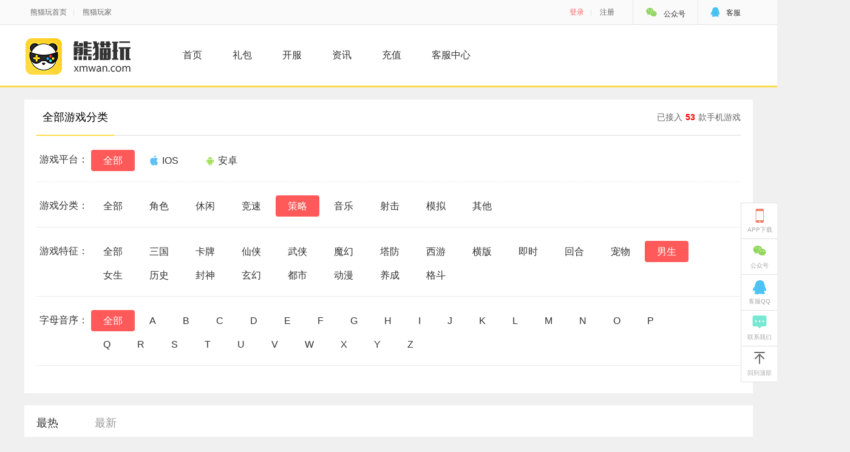

--- FILE ---
content_type: text/html; charset=utf-8
request_url: https://xmwan.com/gamelist/0-4-12-0-0-0-1.html
body_size: 5071
content:
<!DOCTYPE html>
<html lang="en">
<head>
	<meta charset="UTF-8">
	<title>熊猫玩-游戏库</title>
	<link rel="icon" href="https://www.xmwan.com/skin/images/favicon.ico" />
<link href="https://www.xmwan.com/skin/css/com.css?v=1.11" type="text/css" rel="stylesheet">
<link href="https://www.xmwan.com/skin/js/skitter.styles.css" type="text/css" rel="stylesheet">
<link href="https://www.xmwan.com/skin/css/gamebox.css?v=7" type="text/css" rel="stylesheet">
<!--<link href="https://at.alicdn.com/t/font_dz2l31ya4by5jyvi.css" type="text/css" rel="stylesheet">-->
<link href="https://www.xmwan.com/skin/css/iconfont.css" type="text/css" rel="stylesheet">
<link href="https://www.xmwan.com/skin/css/bangdingphone.css?v=1" type="text/css" rel="stylesheet">
<style>
    #mask{ z-index:9999;}
    .login-bot-regt{ text-align:center; padding:20px 0 0 0;}
    .login-bot-regt font.blue{ color:#08A2FA}
</style>
<style>
.classify .type {
    float: left;
    width: 1000px;
}
.nav ul li{padding:0 5px;}
</style>	
</head>
<body>		
<!--公共头部-->
<div class="topbar">
    <div class="w1200">
        <div class="topbar-left">
            <a href="/" target="_blank">熊猫玩首页</a>|

            <a href="http://j.xmwan.com/" target="_blank">熊猫玩家</a>
        </div>
        <div class="topbar-right">
            <div class="top-login" id="top-login">
                <a class="top-loginbtn" onclick="xmw_loginhtml()">登录</a>|
                <a class="top-regbtn" onclick="registerbox()">注册</a>
            </div>
            <ul>
                <li class="top_wxin"><a><i class="icon iconfont icon-wx"></i>公众号</a>
                    <div class="weixin">扫码关注微信公众号<img width="110" height="110" src="https://www.xmwan.com/skin/images/iosappewm.png"></div>
                </li>
                <li><a href="/kefu"><i class="icon iconfont icon-tppqq"></i>客服</a></li>
            </ul>
        </div>
    </div>
</div>
<div class="kfpt_container">
    <div class="coop_box coop_r">
        <h5>商务合作</h5>
        <p>
            <span>联系人：余勇</span>
            <span>QQ：3004127136</span>
            <span>手机：13720154110</span>
        </p>
    </div>
</div>
<div id="pop_up"></div>
<div class="head">
    <div class="w1200">
        <div class="fl logo"><a href="/"><img src="https://www.xmwan.com/skin/images/logo.png"></a></div>
        <div class="fl nav">
            <ul>
                <li><a href="/">首页</a></li>
                <li><a class="active"  href="/gamelist/" style="display: none">游戏</a></li>
                <li><a href="/kalist">礼包</a></li>
                <li><a href="/kf">开服</a></li>
                <li><a class="" href="/news/xinwen">资讯</a></li>
                <li><a href="/pay">充值</a></li>
                <li><a href="/kefu/">客服中心</a></li>
       <!--         <li><a href="/about/">关于我们</a></li>   -->

            </ul>
        </div>

    </div>
</div>
<!--公共头部-->
<div class="clear"></div>
<div class="w1200 mt20">
    <div class="combox">
        <div class="box-title">
            <h2>全部游戏分类</h2><a style=" color: #666;">已接入<font class="red">53</font>款手机游戏</a>
        </div>
          		<div class="game-classify">
			
			<div class="classify">
				<div class="name">游戏平台：</div>
				<div class="type">
					<a href="/gamelist/0-4-12-0-0-0-1.html" class="current" target="_self" title="全部">全部</a>
					 <a href="/gamelist/1-4-12-0-0-0-1.html" target="_self" title="iOS-H5"><span class="icon iconfont icon-pingguo" style="margin-right: -5px;"></span>IOS</a>
					 <a href="/gamelist/2-4-12-0-0-0-1.html" target="_self" title="安卓"><span class="icon iconfont icon-android" style="margin-right: -5px;"></span>安卓</a>
				</div>
			</div>

			<div class="classify last">
				<div class="name">游戏分类：</div>
				<div class="type">
					<a href="/gamelist/0-0-12-0-0-0-1.html" target="_self" title="全部">全部</a>
 
<a href="/gamelist/0-1-12-0-0-0-1.html" target="_self" title="角色">角色</a> 
 
<a href="/gamelist/0-2-12-0-0-0-1.html" target="_self" title="休闲">休闲</a> 
 
<a href="/gamelist/0-3-12-0-0-0-1.html" target="_self" title="竞速">竞速</a> 
 
<a href="/gamelist/0-4-12-0-0-0-1.html" class="current" target="_self" title="策略">策略</a> 
 
<a href="/gamelist/0-5-12-0-0-0-1.html" target="_self" title="音乐">音乐</a> 
 
<a href="/gamelist/0-6-12-0-0-0-1.html" target="_self" title="射击">射击</a> 
 
<a href="/gamelist/0-7-12-0-0-0-1.html" target="_self" title="模拟">模拟</a> 
 
<a href="/gamelist/0-8-12-0-0-0-1.html" target="_self" title="其他">其他</a> 
 
				</div>
			</div>

			<div class="classify last">
				<div class="name">游戏特征：</div>
				<div class="type">
					<a href="/gamelist/0-4-0-0-0-0-1.html" target="_self" title="全部">全部</a>
					<a href="/gamelist/0-4-1-0-0-0-1.html" target="_self" title="三国">三国</a>
					<a href="/gamelist/0-4-2-0-0-0-1.html" target="_self" title="卡牌">卡牌</a>
					<a href="/gamelist/0-4-3-0-0-0-1.html" target="_self" title="仙侠">仙侠</a>
					<a href="/gamelist/0-4-4-0-0-0-1.html" target="_self" title="武侠">武侠</a>
					<a href="/gamelist/0-4-5-0-0-0-1.html" target="_self" title="魔幻">魔幻</a>
					<a href="/gamelist/0-4-6-0-0-0-1.html" target="_self" title="塔防">塔防</a>
					<a href="/gamelist/0-4-7-0-0-0-1.html" target="_self" title="西游">西游</a>
					<a href="/gamelist/0-4-8-0-0-0-1.html" target="_self" title="横版">横版</a>
					<a href="/gamelist/0-4-9-0-0-0-1.html" target="_self" title="即时">即时</a>
					<a href="/gamelist/0-4-10-0-0-0-1.html" target="_self" title="回合">回合</a>
					<a href="/gamelist/0-4-11-0-0-0-1.html" target="_self" title="宠物">宠物</a>
					<a href="/gamelist/0-4-12-0-0-0-1.html" class="current" target="_self" title="男生">男生</a>
					<a href="/gamelist/0-4-13-0-0-0-1.html" target="_self" title="女生">女生</a>
					<a href="/gamelist/0-4-14-0-0-0-1.html" target="_self" title="历史">历史</a>
					<a href="/gamelist/0-4-15-0-0-0-1.html" target="_self" title="封神">封神</a>
					<a href="/gamelist/0-4-16-0-0-0-1.html" target="_self" title="玄幻">玄幻</a>
					<a href="/gamelist/0-4-17-0-0-0-1.html" target="_self" title="都市">都市</a>
					<a href="/gamelist/0-4-18-0-0-0-1.html" target="_self" title="动漫">动漫</a>
					<a href="/gamelist/0-4-19-0-0-0-1.html" target="_self" title="养成">养成</a>
					<a href="/gamelist/0-4-20-0-0-0-1.html" target="_self" title="格斗">格斗</a>
				</div>
			</div>
			
			<div class="classify last">
			    <div class="name">字母音序：</div>
			    <div class="type">
					<a href="/gamelist/0-4-12-0-0-0-1.html" class="current" target="_self" title="全部">全部</a>
					<a href="/gamelist/0-4-12-0-1-0-1.html" target="_self" title="A">A</a>
					<a href="/gamelist/0-4-12-0-2-0-1.html" target="_self" title="B">B</a>
					<a href="/gamelist/0-4-12-0-3-0-1.html" target="_self" title="C">C</a>
					<a href="/gamelist/0-4-12-0-4-0-1.html" target="_self" title="D">D</a>
					<a href="/gamelist/0-4-12-0-5-0-1.html" target="_self" title="E">E</a>
					<a href="/gamelist/0-4-12-0-6-0-1.html" target="_self" title="F">F</a>
					<a href="/gamelist/0-4-12-0-7-0-1.html" target="_self" title="G">G</a>
					<a href="/gamelist/0-4-12-0-8-0-1.html" target="_self" title="H">H</a>
					<a href="/gamelist/0-4-12-0-9-0-1.html" target="_self" title="I">I</a>
					<a href="/gamelist/0-4-12-0-10-0-1.html" target="_self" title="J">J</a>
					<a href="/gamelist/0-4-12-0-11-0-1.html" target="_self" title="K">K</a>
					<a href="/gamelist/0-4-12-0-12-0-1.html" target="_self" title="L">L</a>
					<a href="/gamelist/0-4-12-0-13-0-1.html" target="_self" title="M">M</a>
					<a href="/gamelist/0-4-12-0-14-0-1.html" target="_self" title="N">N</a>
					<a href="/gamelist/0-4-12-0-15-0-1.html" target="_self" title="O">O</a>
					<a href="/gamelist/0-4-12-0-16-0-1.html" target="_self" title="P">P</a>
					<a href="/gamelist/0-4-12-0-17-0-1.html" target="_self" title="Q">Q</a>
					<a href="/gamelist/0-4-12-0-18-0-1.html" target="_self" title="R">R</a>
					<a href="/gamelist/0-4-12-0-19-0-1.html" target="_self" title="S">S</a>
					<a href="/gamelist/0-4-12-0-20-0-1.html" target="_self" title="T">T</a>
					<a href="/gamelist/0-4-12-0-21-0-1.html" target="_self" title="U">U</a>
					<a href="/gamelist/0-4-12-0-22-0-1.html" target="_self" title="V">V</a>
					<a href="/gamelist/0-4-12-0-23-0-1.html" target="_self" title="W">W</a>
					<a href="/gamelist/0-4-12-0-24-0-1.html" target="_self" title="X">X</a>
					<a href="/gamelist/0-4-12-0-25-0-1.html" target="_self" title="Y">Y</a>
					<a href="/gamelist/0-4-12-0-26-0-1.html" target="_self" title="Z">Z</a>
			    </div>
			</div>
		</div>
		 
    </div>    
    
    <div class="gamebox mt20 mtb20">
   <div class="box-title" style="background:#fff;">
				

				 
					<h2 class="tab-tit hover" style="padding: 0 20px;"><a href="/gamelist/0-4-12-0-0-0-1.html" target="_self" title="最热">最热</a></h2>
					<h2 class="tab-tit" style="padding: 0 20px;"><a href="/gamelist/0-4-12-0-0-1-1.html" target="_self" title="最新">最新</a></h2>

			</div>  
    	<div class="clear"></div>
        <ul class="game-poker" id="ajax_loading_con">	
           
 		</ul>
        <div class="clear"></div>
<div class="page-change mt20"></div>
      <!--  <div class="moregame" ><a href="#">更多游戏 ></a></div>-->
    </div>
    
</div>
<div class="clear"></div>
<div class="bot100" style="height: 260px;">
    <div class="bottom" style="width: 1400px;">
        <div class="bot-logo fl hideboxstyle"><img src="https://www.xmwan.com/skin/images/bot_logo.png"></div>
        <div class="bot-con">
            <p class="fang">
                <a href="https://www.xmwan.com/kefu/about/">联系我们</a>|<a href="https://www.xmwan.com/pay/">充值中心</a>|
                <a href="https://www.xmwan.com/kefu/">客服中心</a>|<a href="https://www.xmwan.com/yhxy.html?v=1">用户协议</a>|
                <a href="https://www.xmwan.com/privacy.html">隐私权政策</a>|<a href="javascript:;" onclick="xmw_loginhtml()">防沉迷认证</a>|
                <a href="javascript:;" onclick="xmw_accountSafe()">帐号安全</a>|<a href="https://jia.xmwan.com/feedback/fkui_list.php" target="_blank">问题申诉</a>
            </p>
            <p class="showboxstyle">武汉游戏群科技有限公司版权所有<span class="pdr20 wjhotphone">玩家热线:400-832-2012</span> <span style="margin-left: 10px;color: #fff"> WONDER FUN (HK) LIMITED</span></p>
            <p><a href="https://beian.miit.gov.cn" style="color: #eee" target="_blank">网站备案：鄂ICP备13017657号-2</a>&nbsp;&nbsp;&nbsp;&nbsp; <span style="padding-left: 20px">网络文化经营许可证编号:鄂网文【2019】1280-057号</span></p>
            <p>防沉迷声明: 抵制不良游戏，拒绝盗版游戏; 注意自我保护，谨防上当受骗; 适度游戏益脑，沉迷游戏伤身; 合理安排时间，享受健康生活.</p>
            <p>本网络游戏适合18+岁用户使用；为了您的健康，请合理控制游戏时间 <a style="margin-left: 15px;color: #f00" href="https://www.xmwan.com/jianhu.html">家长监护工程>>点击查看</a></p>
        </div>
        <div class="bot-right">
            <dl>
                <dt><a href="http://newxmb.xmwan.com/login" target="_blank">渠道合作平台</a>
                    <a class="kfz" href="javascript:;" target="_blank">开放平台</a>
                </dt>
                <dd>
                    <img src="https://www.xmwan.com/skin/images/xmw_wxlogo.png">
                </dd>
            </dl>
        </div>
    </div>
    <div class="clear"></div>
    <div class="bottom-beian">
        <ul class="">
            <li class="GF_list1"><a target="_blank" href="http://www.hbjubao.com:1888/page/index.do">不良信息举报</a></li>
            <li class="GF_list333" style="background:none"><a  key ="56d65358efbfb074c76eac8e"  logo_size="124x47"  logo_type="realname"  href="http://www.anquan.org" style="padding-left: 0;" >安全联盟实名认证</a></li>
            <!-- <li class="GF_list33"><a href="http://www.anquan.org/authenticate/cert/?site=www.xmwan.com&amp;at=realname">安全联盟实名认证</a></li> -->
            <li class="GF_list4"><a target="_blank" href="http://sq.ccm.gov.cn/ccnt/sczr/service/business/emark/toDetail/1abe5c87b1684253bd03d16ad73ffc13">互联网文化经营单位</a></li>
            <li class="GF_list5"><a target="_blank" href="http://xyjg.egs.gov.cn/ECPS_HB/index.jsp">湖北省工商行政管理局</a></li>

        </ul>
    </div>
    <style>
        .GF_list333 a img{    border: none;
            width: 68px;
            height: 26px;
            vertical-align: center;
            float: left;
            padding-right: 10px;}
    </style>
</div>
<div id="mask"></div>
<div class="comsidelist">
  <ul>
      
        <li class="shouji"><a href="http://j.xmwan.com/"><i class="icon iconfont icon-shouji">&#xe737;</i><p>APP下载</p></a></li>
        <li class="weixin"><a href="javascript:void(0);"><i class="icon iconfont icon-weixin">&#xe603;</i><p>公众号</p></a>
          <div class="sideermbox" style="display: none;">
                <p><img src="https://www.xmwan.com/skin/images/iosappewm.png" data-bd-imgshare-binded="1"><br>
                微信公众号：熊猫玩家APP
                </p>
                <h2>关注微信领取礼包</h2>
            </div>
        </li>
        <li class="kefuqq"><a href="javascript:void(0);"><i class="icon iconfont icon-QQ">&#xe607;</i><p>客服QQ</p></a>
          <div class="kefuqqlist">
              <div class="iosqq"><a href="http://shang.qq.com/wpa/qunwpa?idkey=a047d79f0efe57f693664f36e5ae0d8a9d6a9d36ce0cc2fa734ad0a577c31d29"><em class="iconfont icon-pingguo"></em><font>ios客服</font></a></div>
                <div class="androidqq"><a href="http://shang.qq.com/wpa/qunwpa?idkey=559a21e977e06d9c094126330000f4ea8ee686f797011897368d1aa05c1a306a"><em class="iconfont icon-android"></em><font>安卓客服</font></a></div>
            </div>
        </li>
        <li class="liaotian"><a href="/kefu/about/"><i class="icon iconfont icon-liaotian">&#xe645;</i><p>联系我们</p></a></li>
        <!--<li class="shareicon"><a href="javascript:void(0);"><i class="icon iconfont icon-fenxiang1">&#xe654;</i><p>分享</p></a></li>-->
        <li class="upicon"><a href="javascript:void(0);" id="totop"><i class="icon iconfont icon-iconfonthuidingbu">&#xe64e;</i><p>回到顶部</p></a></li>
    </ul>
</div>

<script type="text/javascript" src="https://www.xmwan.com/skin/js/jquery.js"></script>
<script src="https://static.geetest.com/static/tools/gt.js"></script>
<script src="https://www.xmwan.com/skin/js/bangdingphone2.js?v=1.11"></script>
<script src="https://www.xmwan.com/skin/js/xmwcom.js?v=1.16"></script>
<script>
    var _hmt = _hmt || [];
    (function() {
        var hm = document.createElement("script");
        hm.src = "https://hm.baidu.com/hm.js?f9c6fb21051f37f20f1cb92400484a30";
        var s = document.getElementsByTagName("script")[0];
        s.parentNode.insertBefore(hm, s);
    })();
</script>
<script>
var page_time=null;

	$('.page-change:eq(0)').find('.now').hover(

	function () {

		clearTimeout(page_time);

		$(this).addClass('current');

		$(this).parent().children('.page-change-list').show();

	},function () {

		var $This=$(this);

		page_time=setTimeout(function(){

			$This.parent().children('.page-change-list').hide();

			clearTimeout(page_time);

			$This.removeClass('current');

		},500)

		

	});

	$('.page-change:eq(0)').find('.page-change-list').bind({'mouseenter':function(){

		clearTimeout(page_time);

	},'mouseleave':function(){

		var $This=$(this);

		page_time=setTimeout(function(){

			$This.hide();

			$('.page-change:eq(0)').find('.now').removeClass('current');

		},500)

	}});

</script>
</body>

</html>

--- FILE ---
content_type: text/css
request_url: https://www.xmwan.com/skin/js/skitter.styles.css
body_size: 1805
content:
.box_skitter img{max-width:none}.box_skitter ul{display:none}.box_skitter .container_skitter{overflow:hidden;position:relative}.box_skitter .image{width:1920px;position:absolute;left:50%;top:0;margin-left:-960px}.box_skitter .image img{display:none}.box_skitter .box_clone{position:absolute;top:0;left:0;width:100px;overflow:hidden;display:none;z-index:2}.box_skitter .box_clone img{position:absolute;top:0;left:0;z-index:2}.box_skitter .btn{display:inline-block;width:65px;height:66px;position:absolute;left:50%;top:243px;z-index:5;overflow:hidden}.box_skitter .prev_button{margin-left:-623px}.box_skitter .next_button{margin-left:558px}.box_skitter .prev_button img{position:absolute;left:0;top:50%;margin-top:-32px}.box_skitter .next_button img{position:absolute;right:0;top:50%;margin-top:-32px}.box_skitter .info_slide{display:inline-block;height:16px;position:absolute;right:0;bottom:120px;z-index:5}.box_skitter .info_slide .image_number{display:inline-block;width:12px;height:12px;margin-left:10px;cursor:pointer;text-indent:-9999px;float:left;overflow:hidden}.box_skitter .info_slide .image_number_select{background-position:0 -12px}.box_skitter .container_thumbs{position:relative;overflow:hidden;height:50px}.box_skitter .info_slide_thumb{height:50px;-moz-border-radius:0;-webkit-border-radius:0;border-radius:0;overflow:hidden;top:auto;top:0;left:0;padding:0 !important;opacity:1.0}.box_skitter .info_slide_thumb .image_number{overflow:hidden;width:100px;height:50px;position:relative;margin:0 !important;padding:0 !important;-moz-border-radius:0 !important;-webkit-border-radius:0 !important;border-radius:0 !important}.box_skitter .info_slide_thumb .image_number img{position:absolute;top:-30px;left:-30px;height:100px}.box_skitter .box_scroll_thumbs{padding:0}.box_skitter .box_scroll_thumbs .scroll_thumbs{position:absolute;bottom:60px;left:50px;background:#ccc;background:-moz-linear-gradient(-90deg,#555,#fff);background:-webkit-gradient(linear,left top,left bottom,from(#555),to(#fff));width:200px;height:10px;overflow:hidden;text-indent:-9999em;z-index:101;cursor:pointer;border:0px solid #333}.box_skitter .info_slide_dots{position:absolute;bottom:-40px;z-index:151;padding:5px 0 5px 5px;-moz-border-radius:50px;-webkit-border-radius:50px;border-radius:50px}.box_skitter .info_slide_dots .image_number{background:#333;float:left;margin:0 5px 0 0;cursor:pointer;-moz-border-radius:50px;-webkit-border-radius:50px;border-radius:50px;width:18px;height:18px;text-indent:-9999em;overflow:hidden;-webkit-transition:all 0.2s;-moz-transition:all 0.2s;transition:all 0.2s}.box_skitter .info_slide_dots .image_number:hover{background:#000}.box_skitter .info_slide_dots .image_number_select,.box_skitter .info_slide_dots .image_number_select:hover{background:#cc3333;float:left;margin:0 5px 0 0}.loading{position:absolute;top:50%;right:50%;z-index:10000;margin:-16px -16px;color:#fff;text-indent:-9999em;overflow:hidden;width:32px;height:32px}.box_skitter .progressbar{background:#000;position:absolute;top:5px;left:15px;height:5px;width:200px;z-index:99;border-radius:20px}.box_skitter .preview_slide{display:none;position:absolute;z-index:152;bottom:30px;left:-40px;width:100px;height:100px;background:#fff;border:1px solid #222;-moz-box-shadow:rgba(0,0,0,0.7) 2px 2px 5px;-webkit-box-shadow:rgba(0,0,0,0.7) 2px 2px 5px;box-shadow:rgba(0,0,0,0.7) 2px 2px 5px;overflow:hidden}.box_skitter .preview_slide ul{height:100px !important;overflow:hidden !important;margin:0 !important;list-style:none !important;display:block !important;position:absolute !important;top:0;left:0}.box_skitter .preview_slide ul li{width:100px !important;height:100px !important;overflow:hidden !important;float:left !important;margin:0 !important;padding:0 !important;position:relative !important;display:block !important}.box_skitter .preview_slide ul li img{position:absolute !important;top:0 !important;left:0 !important;height:150px !important;width:auto !important}#overlay_skitter{position:absolute;top:0;left:0;width:100%;z-index:9998;opacity:1;background:#000}.box_skitter .focus_button{position:absolute;top:50%;z-index:100;width:42px;height:42px;overflow:hidden;text-indent:-9999em;margin-top:-25px;opacity:0;-webkit-transition:all 0.2s;-moz-transition:all 0.2s;transition:all 0.2s}.box_skitter .play_pause_button{position:absolute;top:50%;z-index:151;width:42px;height:42px;overflow:hidden;text-indent:-9999em;margin-top:-25px;opacity:0;-webkit-transition:all 0.2s;-moz-transition:all 0.2s;transition:all 0.2s}.box_skitter .play_pause_button.play_button{}.box_skitter .play_pause_button:hover{opacity:0.5 !important}.box_skitter .focus_button:hover{opacity:0.5 !important}.box_skitter_large{width:800px;height:300px}.box_skitter_small{width:200px;height:100px}.skitter-minimalist .prev_button,.skitter-minimalist .next_button,.skitter-minimalist .play_pause_button,.skitter-minimalist .focus_button{display:block;background:url('../images/sprite-minimalist.png') no-repeat !important}.skitter-minimalist .prev_button{background-position:-0px -0px !important;width:24px !important;height:28px !important;left:-45px !important}.skitter-minimalist .next_button{background-position:-0px -28px !important;width:24px !important;height:28px !important;right:-45px !important}.skitter-minimalist .play_pause_button{background-position:-0px -74px !important;width:18px !important;height:18px !important}.skitter-minimalist .play_pause_button.play_button{background-position:-0px -56px !important;width:18px !important;height:18px !important}.skitter-minimalist .focus_button{background-position:-0px -92px !important;width:18px !important;height:18px !important}.skitter-minimalist .info_slide{background:transparent}.skitter-minimalist .info_slide .image_number{background:#000;box-shadow:rgba(255,255,255,0.2) 1px 1px 0;font-size:12px;font-weight:normal}.skitter-minimalist .info_slide .image_number:hover{background:#111}.skitter-minimalist .info_slide .image_number_select,.skitter-minimalist .info_slide .image_number_select:hover{background:#cc3333}.skitter-minimalist .info_slide_dots .image_number{width:14px;height:14px;box-shadow:rgba(255,255,255,0.2) 1px 1px 0}.skitter-round .prev_button,.skitter-round .next_button,.skitter-round .play_pause_button,.skitter-round .focus_button{display:block;background:url('../images/sprite-round.png') no-repeat}.skitter-round .prev_button{background-position:-0px -0px;width:23px;height:47px;left:-23px}.skitter-round .next_button{background-position:-23px -0px;width:23px;height:47px;right:-23px}.skitter-round .next_button:hover,.skitter-round .prev_button:hover{opacity:1}.skitter-round .play_pause_button{background-position:-0px -70px;width:47px;height:23px;top:24px;left:24px !important}.skitter-round .play_pause_button.play_button{background-position:-0px -47px;width:47px;height:23px;top:24px}.skitter-round .focus_button{background-position:-0px -93px;width:47px;height:23px;top:24px;left:82px !important}.skitter-round .info_slide{background:transparent}.skitter-round .info_slide .image_number{background:#999;box-shadow:rgba(255,255,255,0.2) 1px 1px 0;font-size:12px;font-weight:normal}.skitter-round .info_slide .image_number:hover{background:#333}.skitter-round .info_slide .image_number_select,.skitter-round .info_slide .image_number_select:hover{background:#111}.skitter-round .info_slide_dots .image_number{width:14px;height:14px;box-shadow:rgba(255,255,255,0.2) 1px 1px 0;background:#999}.skitter-round .info_slide_dots .image_number:hover{background:#333}.skitter-round .info_slide_dots .image_number_select,.skitter-round .info_slide_dots .image_number_select:hover{background:#111}.skitter-round .progressbar{top:-10px;left:0px;background:#333;box-shadow:rgba(255,255,255,0.3) 1px 1px 0}.skitter-clean .prev_button,.skitter-clean .next_button,.skitter-clean .play_pause_button,.skitter-clean .focus_button{display:block;background:url('../images/sprite-clean.png') no-repeat}.skitter-clean .prev_button{background-position:0px 0px;width:47px;height:46px}.skitter-clean .next_button{background-position:0px -46px;width:47px;height:46px}.skitter-clean .play_pause_button{background-position:-0px -133px;width:41px;height:41px}.skitter-clean .play_pause_button.play_button{background-position:-0px -92px;width:41px;height:41px}.skitter-clean .focus_button{background-position:-0px -174px;width:41px;height:41px}.skitter-clean .info_slide{background:transparent}.skitter-clean .info_slide .image_number{background:#fff;box-shadow:rgba(0,0,0,0.2) 1px 1px 0;font-size:12px;font-weight:normal;color:#333}.skitter-clean .info_slide .image_number:hover{background:#ccc}.skitter-clean .info_slide .image_number_select,.skitter-clean .info_slide .image_number_select:hover{background:#111;color:#fff}.skitter-clean .info_slide_dots{bottom:10px;background:rgba(255,255,255,0.8);box-shadow:rgba(0,0,0,0.3) 1px 1px 0}.skitter-clean .info_slide_dots .image_number{width:14px;height:14px;background:#999}.skitter-clean .info_slide_dots .image_number:hover{background:#333}.skitter-clean .info_slide_dots .image_number_select,.skitter-clean .info_slide_dots .image_number_select:hover{background:#111}.skitter-clean .progressbar{top:5px;left:5px;background:#fff;box-shadow:rgba(0,0,0,0.5) 1px 1px 0}.skitter-square .play_pause_button,.skitter-square .next_button,.skitter-square .focus_button,.skitter-square .prev_button{display:block;background:url('../images/sprite-square.png') no-repeat}.skitter-square .play_pause_button{background-position:-55px -0px;width:55px;height:55px;top:10px !important;left:10px !important;bottom:auto !important;right:auto !important;margin-top:0}.skitter-square .play_pause_button.play_button{background-position:-0px -0px;width:55px;height:55px}.skitter-square .focus_button{background-position:-55px -55px;width:55px;height:55px;top:10px !important;left:65px !important;bottom:auto !important;right:auto !important;margin-top:0}.skitter-square .next_button{background-position:-0px -55px;width:55px;height:55px;top:auto;left:auto;bottom:10px;right:10px}.skitter-square .prev_button{background-position:-0px -110px;width:55px;height:55px;top:auto;left:auto;bottom:10px;right:65px}.skitter-square .info_slide{background:transparent}.skitter-square .info_slide .image_number{background:#fff;box-shadow:rgba(0,0,0,0.2) 1px 1px 0;font-size:12px;font-weight:normal;color:#333}.skitter-square .info_slide .image_number:hover{background:#ccc}.skitter-square .info_slide .image_number_select,.skitter-square .info_slide .image_number_select:hover{background:#111;color:#fff}.skitter-square .info_slide_dots .image_number{width:14px;height:14px;box-shadow:rgba(255,255,255,0.2) 1px 1px 0;background:#ccc}.skitter-square .info_slide_dots .image_number:hover{background:#999}.skitter-square .info_slide_dots .image_number_select,.skitter-square .info_slide_dots .image_number_select:hover{background:#555}.skitter-square .progressbar{top:0 !important;left:0 !important;width:100%;background:#fff;border-radius:0;height:2px}

--- FILE ---
content_type: text/css
request_url: https://www.xmwan.com/skin/css/gamebox.css?v=7
body_size: 8861
content:
.game-classify{margin-bottom:25px}
.classify{padding:20px 0 15px 0;border-bottom:1px dotted #ebebeb;overflow:hidden;zoom:1}
.classify.last{border-bottom:1px solid #ebebeb}
.classify:after{content:'';visibility:hidden;display:block;clear:both}
.classify .name{width:90px;float:left;color:#333;font-size:16px;line-height:38px;text-align:center}
.classify .type{float:left}
.classify .type a{display:inline-block;padding:0 20px;margin:2px 0;font-size:16px;line-height:35px;border-radius:4px}
.classify .type a.current{background:#FF5959;color:#fff}
.classify .type a.current:hover{text-decoration:none}
.classify .type a.current .icon-android,.classify .type a.current .icon-pingguo  {color: #fff;}
.gamebox .box-title font{color:red;padding:0 5px}
.game-poker-con{padding:15px 0 0 10px}
.game-poker{zoom:1;*margin-bottom:20px;_margin-bottom:0;background:#fff;overflow:hidden}
.game-poker:after{content:'';visibility:hidden;display:block;clear:both}
.game-poker li{width:238px; border:1px solid #f5f5f5;border-right:none;border-top:none;text-align:center;position:relative;float:left;padding:20px 0}
.game-poker li a.info{display:block;position:relative;text-align:center}
.game-poker li a.info img{display:block;width:100px;height:100px;margin:0 auto 10px auto}
.game-poker li a.info p{width:166px;margin:0 auto;font-size:16px;line-height:32px;white-space:nowrap;text-overflow:ellipsis;overflow:hidden}
.game-poker li a.info .radius120{left:32px;_left:0}
.game-poker li .type{color:#999;line-height:30px;font-size:12px;cursor:default;height:30px}
.game-poker li .down{display:block;width:60%;height:36px;border-radius:36px;margin:0 auto;text-align:center;line-height:36px;background:#FFDB45}
.game-poker li .fav{margin:3px 0 10px 0;height:20px;cursor:default;color:#33B7FF;text-align:center}
.game-poker li.last{margin-right:10px}
.moregame{text-align:center;background:#fff;padding:15px 0}
.moregame a{display:block}
.box-title font.red{color:red;padding:0 5px;font-weight:bold}
.gift-poker{background:none;margin-left:-20px}
.gift-poker li{background:#fff;border-top:5px solid #FFDB45;border-radius:5px;margin:0px 0 20px 20px;width:284px}
.jdt-container{width:80%;height:20px;position:relative;margin:10px 0 0 10%;display:-webkit-box;font-size:12px;color:#F66957}
.jdt-container .outer-therm{-webkit-box-flex:1;background:#ddd;height:8px;border-radius:1rem;margin-top:6px}
.jdt-container span{display:block}
.outer-therm .inner-therm{background:#f87561;background:-webkit-linear-gradient(left,#ffcb61,#f87561);height:8px;border-radius:10px}
.inner-therm span{color:#f00 !important;font-size:14px !important;padding:0 !important;font-weight:normal !important}
.gift-text{height:30px;line-height:30px;overflow:hidden;font-size:12px;padding:0 10%;color:#666;margin:10px 0}
.gift-poker li .fzbtn{background:#4FBCF5;color:#fff}
.gift-poker li .taokabtn{background:#36DB9F;color:#fff}
.tabTit{height:58px;background:#FAFAFA}
.tabTit a{width:214px;height:58px;line-height:58px;border-bottom:1px solid #ddd;border-top:1px solid #ddd;position:relative;float:left;display:block;text-align:center;border-right:1px solid #ddd;font-size:20px}
.tabTit a i{background-position:0px -38px;width:22px;height:11px;left:50%;margin-left:-11px;top:49px;display:none}
.tabTit a.on{background:#fff;color:#333;border-bottom:none;border-top:4px solid #FFDC46;height: 56px;}
.tabTit a.on i{display:block;position:absolute}
.w380{width:340px}
.game-list{border:1px solid #ccc;overflow:hidden;background:#fff}
.game-list dl{float:left;width:294px;border-bottom:1px solid #ddd;padding:13px 0px;margin:0 20px 10px 20px}
.game-list dl dd{float:left}
.game-list dl dd img{width:80px;height:80px}
.game-list dl dt{float:left;margin-left:20px}
.game-list dl dd h3{font-size:18px}
.game-list dl dt p{height:30px;line-height:30px}
.game-list dl dt a{border:1px solid #8C3D3E;padding:3px 10px;border-radius:4px;color:#8C3D3E}
.game-list dl dt a:hover{color:#fff;}
.infor{width:73%;float:left}
.iosnewslist{padding:20px}
.iosnewslist .pic{float:left;width:27%}
.clearfix{clear:both}
.infor h2{font-size:20px;overflow:hidden;white-space:nowrap;text-overflow:ellipsis}
.infor .smalltext{margin:15px 0;color:#7f7f7f;font-size:14px;max-height:40px;overflow:hidden}
.author{padding:10px 0}
.author span{color:#aaa;width: 50%;float: left;}
.par20{padding-right:20px}
.iosnewslist li{padding:20px 0;overflow:hidden;border-bottom:1px dotted #ccc}
.iosnewslist li .pic img{width:100%;height:100%}
.news-list{background:#fff;width:860px}
.author i.icon-eyes{color:#ccc;font-size:18px}
.author i.icon-time{color:#ccc;font-size:16px}
.author span{width:50%;float:left}
.rank_tabnav li{float:left;height:36px}
.rank_tabnav li a{display:block;border:1px solid #e2e2e2;width:114px;color:#333;height:36px;line-height:36px;text-align:center;font-size:16px}
.rank_tabnav li a.on{border:1px solid #e2e2e2;border-top-color:#2ba339;border-bottom:none;width:110px;color:#333;font-weight:bold}
.rank{padding:0 5px}
.rank li{padding:15px 0;border-bottom:1px dotted #D9D9D9;float:left;width:100%}
.rank li .rank_num{width:20px;height:20px;float:left;display:block;background:#CCCCCC;text-align:center;font:14px/18px Arial;color:#fff;line-height:20px}
.rank li .rank_num1,.rank li .rank_num2,.rank li .rank_num3{background:#FF5959}
.rank li .rank_img{display:none}
.rank li .rank_other{position:relative}
.rank li .rank_other .tita{width:100px;overflow:hidden;height:22px;padding-left:10px;font-size:14px}
.rank li .rank_other p{display:none}
.rank li .rank_other .dtime{position:absolute;right:50px;top:0px;color:#999999;padding-right:10px}
.rank li .rank_other .jiantou{position:absolute;right:0px;top:0px;color:#999999;padding-right:10px}
.rank li .rank_other .jiantou i.icon-jiantou{font-size:8px;color:#47B612}
.rank li.on .rank_num{width:20px;height:70px;float:left;display:block;background:#FF5959;text-align:center;font:bold 14px/18px Arial;color:#FFFFFF;line-height:70px}
.rank li.on .rank_img{float:left;width:70px;height:70px;margin:0 10px;display:block}
.rank li.on .rank_img img{width:70px;height:70px}
.rank li.on .rank_other{}
.rank li.on .rank_other .tita{font-weight:bold;padding-left:0;height:35px;line-height:35px}
.rank li.on .rank_other p{color:#999999;display:block}
.rank li.on .rank_other .dtime{background:none;position:static;height:35px;line-height:35px}
.rank li.on .rank_other .jiantou{top:28px}
.about_pc{height:40px;line-height:40px;text-align:center;position:relative;font-size:18px;width:460px;margin:0 auto}
.about_pc:before{width:150px;height:1px;content:'';background:#252525;position:absolute;left:0;top:20px}
.about_pc:after{width:150px;height:1px;content:'';background:#252525;position:absolute;right:0;top:20px}
.kaifu-tit{font-size:16px;padding-left:20px;position:relative}
.kaifu-tit:before{width:10px;height:10px;border-radius:10px;background:#FFDB45;display:block;content:'';position:absolute;left:-5px;top:8px}
.kaifu-list{padding:20px}
.kaifu-list ul{border:1px solid #E6E6E6;border-top:none;overflow:hidden}
.kaifu-list ul li{border-top:1px solid #E6E6E6;overflow:hidden;padding:20px}
.kaifu-pic{width:70px;height:70px;float:left}
.kaifu-pic img{width:70px;height:70px}
.kaifu-info{float:left;margin-left:20px}
.kaifu-load{float:right}
.kaifu-info h3{height:35px;line-height:35px;font-weight:normal}
.kaifu-info h3 font{padding:1px 5px;font-size:12px;border-radius:3px;margin:0 5px}
.kaifu-info h3 font.ios{border:1px solid #09F;color:#09f}
.kaifu-info h3 font.android{border:1px solid #2EDA52;color:#2EDA52}
.kaifu-info .type{height:35px;line-height:35px}
.kaifu-info .type span{margin-right:30px}
.kaifu-info .type span i{color:#999;font-style:normal}
.kaifu-load a{width:130px;height:46px;display:block;float:left;text-align:center;line-height:46px;font-size:16px;border-radius:3px;margin-top:12px}
.kf-loadbtn{background:#FFDB45;color:#333}
.kf-gfitbtn{background:#4FBCF5;color:#fff;margin-left:20px}
.has-kaifu{padding:20px}
.kftable{border-collapse:collapse;width:100%}
.kftable th{border:1px solid #ebebeb;background:#fafafa;padding:10px 20px}
.kftable td{border:1px solid #ebebeb;padding:20px}
.kftable td img{width:40px;height:40px;display:inline-block;float:left}
.kftable td span{float:left;height:40px;line-height:40px;margin-left:20px}
.kftable td a{padding:10px 20px;border-radius:3px}
.chongzhi-main{padding:20px;overflow:hidden;width:1160px}
.chongzhi-left{width:780px;padding:20px 40px;border-right:1px solid #ebebeb}
.this_bgall{background:url(../images/czbg.jpg) no-repeat center top;width:100%;height:393px}
.chongzhi-main{margin-top:-120px}
.zhcz-l{height:36px;line-height:36px}
.cz-moudel{padding-bottom:40px;overflow:hidden}
.xmwzh-txt2{width:149px;margin:20px 5px 0 0}
.payinput-box ul li{float:left;display:inline;margin:0 20px 0px 8px;padding-bottom:10px; position:relative;}
.payinput-box ul li input{ position:absolute; left:10px;display:inline;width:13px;height:13px;margin:26px 10px 0 0}
.payinput-box ul li label{float:left;display:inline;width:190px;height:70px;border:solid 1px #e6e6e6;background:url(../images/zhifu_icon.png) no-repeat 35px 15px;background-size:100px;border-radius:3px}
.payinput-box ul li label.bank-online{background:url(../images/wyonline_icon.png) no-repeat 20px 15px;background-size:110px;border-radius:3px}
.payinput-box ul li .bank-online{background-position:0 -45px}
.bortopline{border-top:1px solid #ddd;padding-top:20px}
.pay-rmb{font-size:26px;padding-top:8px;width:300px}
.yingfu-txt{padding-right:20px}
.btn-success{width:230px;height:54px;line-height:54px;margin:0 auto;text-align:center;font-family:"\5fae\8f6f\96c5\9ed1","\534e\6587\7ec6\9ed1";background:#FFE057;border:none;border-radius:50px;display:block;font-size:18px;cursor:pointer}
.btn-success:hover{background:#FFE057}
.cztip{background:#fafafa;margin-top:50px}
.cztip dd{line-height:24px;color:#888; font-size:14px;}
.money-list ul{overflow:hidden}
.money-list li{width:140px;height:50px;float:left;border:1px solid #e6e6e6;border-radius:3px;text-align:center;line-height:50px;position:relative;margin:0 10px 10px 10px}
.money-list li label{width:150px;height:50px;display:block;cursor:pointer}
.money-list li i.active{width:150px;height:50px;position:absolute;left:0;top:0;background:url(../images/rmb-bg.png) no-repeat}
.xmwzh-txt{height:50px;line-height:50px;width:300px;border:1px solid #E6E6E6;background:#fff;padding:0 10px;color:#666;font-size:14px;margin-left:10px;border-radius:3px}
.zhcz-l{height:50px;line-height:50px}
.money-list{width:650px}
.xmw-wrap-mask{display:-none}
.border-style1{border-bottom:1px dotted #ccc;padding:10px 0 10px 0}
.dl-phone{height:80px;color:#fff;background:#52C4FF;text-align:center}
.dl-phone dd{width:80px;height:80px;float:left;background:#37B4F4;line-height:80px}
.dl-phone dd .icon-dianhua{font-size:40px;color:#fff}
.dl-phone dt{line-height:30px;padding:10px 0; font-size:14px;}
.dl-email{height:80px;color:#fff;background:#FFB93F;text-align:center;margin-top:10px}
.dl-email dd{width:80px;height:80px;float:left;background:#F7A02D;line-height:80px}
.dl-email dd .icon-youxiang{font-size:40px;color:#fff}
.dl-email dt{line-height:80px; font-size:14px;}
.answers li{padding:15px 0 10px 0;font-size:14px;border-bottom:1px dashed #ccc}
.answers li a span{padding-right:10px}
.cztip{background:#fafafa;margin-top:50px;padding:20px}
.cztip dd{line-height:30px;color:#888}
.about_map{width:100%;height:460px;background:url(../images/map.png) no-repeat center top;position:relative}
.about_map dl{width:290px;height:160px;padding:0 30px;background:url(../images/map_intr.png) no-repeat;position:absolute;top:50%;left:50%;margin-left:-175px;margin-top:-100px}
.about_map dl dt{font-size:18px;font-weight:700;height:60px;line-height:60px;text-align:center;margin-top:10px}

.about_coop{width:100%;height:460px;padding-top:1px;background:url(../images/bj.jpg) no-repeat top center #FDFDFD}
.about_coop .coop_cont{ width: 900px; margin:36px auto 0;}
.about_coop .coop_box{ width: 200px; height: 230px; padding: 0 25px;  background:url(../images/coop1.png) no-repeat; background-size: 100%; float: left; margin-left:45px; display: inline-block; }
.about_coop .coop_m{background:url(../images/coop2.png) no-repeat; background-size: 100%;}
.about_coop .coop_r{background:url(../images/coop3.png) no-repeat; background-size: 100%;}
.about_coop .coop_box h5{ height: 60px; line-height:46px; font-size: 20px; color: #fff; text-align: right;}
.about_coop .coop_box p{ font-size: 16px; color: #666; line-height: 26px;}
.about_coop .coop_box p span{ display: block; color: #333;}

.about_kf ul li{width:33.33%;height:240px;float:left}
.about_kf ul li img{width:130px;height:130px}
.about_kf ul li p{height:64px;line-height:64px;font-size:18px}
.about_kf ul li a{width:160px;height:32px;line-height:32px;display:block;background:#ffdc46;margin:0 auto;border-radius:15px}
.hh{height:auto;overflow:hidden}
.tc{text-align:center}
.intr img{margin:30px 0}
h2.abtil{height:88px;line-height:88px;text-align:center;font-size:30px;position:relative;margin-top:30px}
.about-us{background:#fff;padding-bottom:50px}
.intr p{text-align:left;text-indent:30px;font-size:16px;line-height:34px}
.intr{padding-bottom:70px}
.aboutus-bg{background:#FEB453}
.aboutus-bg img{display:block;margin:0 auto}
.breadcrumb{color:#999}
.breadcrumb a{color:#999}
.w930{width:930px}
.top-giftinfo{padding:20px;height: auto;
    overflow: hidden;}
.giftinfo-text{margin: 0 0 0 30px;
    padding-bottom: 6px;
    width: 500px;
    float: left;}
.giftinfo-text span{ color:#999;}
.w250{width:250px}
.side-gamelist{overflow:hidden}
.side-gamelist li{}
.side-gamelist li a{display:block;padding:15px 0;border-bottom:1px dotted #ccc; width:100%;}
.side-gamelist li a img,.hot-game-list a span{display:block}
.side-gamelist li img{float:left;width:70px;height:70px}
.side-gamelist li a{float:left}
.side-gamelist li p{float:left;margin-left:20px}
.side-gamelist a span{height:35px;line-height:35px;display:block}
.side-gamelist a span.name{font-size:16px}
.side-gamelist a span.cate{font-size:14px;color:#999}
.giftinfo-pic{position:relative;    float: left;
    width: 120px;}
.gift-info p{margin:20px 0}
.gift-info p span{color:#999}
.gzwem-left{width:620px}
.gzwem-left dl dt{margin-left:20px}
.gzwem-left dl dd img{width:140px}
.gzwem-left dl dt p{margin:15px 0}
.lb-topimg{float:left;width:120px;height:120px}
.lb-toptitle{float:left;margin-left:20px;width:350px}
.lb-toptitle h1{font-size:18px}
.lb-total{width:300px;height:10px;background:#EEEFF3;display:inline-block;margin:0 10px;border-radius:10px}
.lb-sy{background:#f60;height:10px;display:block;background:-webkit-linear-gradient(left,#ffcb61,#f87561);border-radius:10px}
.mt10{margin-top:10px}
.color-999{color:#999}
.gift-getbox{float: right;}
.gift-getbox a{width:180px;display:block;height:44px;font-size:16px;line-height:44px;text-align:center;border:1px solid #FFDB45;border-radius:3px;margin-top:10px}
.gift-getbox a.getka-btn{background:#FFDB45}
.gift-getbox a.getka-btn:hover{background:#FFCF00;color:#fff;}
.gift-getbox a.allgetka-btn{background:#fff;color:#52BAF7;border:1px solid #52BAF7}
.gift-getbox a.allgetka-btn:hover{background:#52BAF7;color:#fff}
.giftinfo-text p{margin-top:10px}
.giftinfo-text h2{font-weight:normal}
.newslist{width:844px;background:#fff;float:left;border:1px solid #ddd}
.news-header h2{line-height:52px;font-size:27px;padding-top:28px;text-align:center}
.news-header p{text-align:center;color:#666;padding-bottom:10px}
.news-header span{line-height:36px;margin:0 18px}
.w890{width:890px}
.w870{width:870px}
.w270{width:270px}
.news-text-infor{ padding-top:20px;}
.news-text-infor p{margin:10px 0;}
.newsside-load{text-align:center;border-top:3px solid #FFDB45}
.newsside-load p{margin:10px 0;font-size:12px;color:#999}
.newsside-load img{width:90px;height:90px;display:block;margin:20px auto}
.newsside-load a{display:block;width:160px;height:38px;line-height:38px;background:#FFDB45;text-align:center;margin:0 auto;border-radius:40px}
.newsside-load a.side-getkabtn{margin-top:10px;background:#4FBCF5;color:#fff}
.newsside-load h3{font-size:16px}
.kf-topbg{width:100%;background:url(../images/kftopbg.png?v2)  no-repeat top center;height:281px}
.question{}
.question .qusstion-list{width:400px; float:left;}
.question dl{overflow:hidden;padding:20px 0;border-top:4px solid #ffdb45;min-height:250px}
.question dl.dl02{margin:0 20px}
.question dl h4{width:80px;height:80px;display:block;margin:0 auto;text-align:center;line-height:80px;border-radius:80px; position:relative;}
.question dl.dl01 h4{background:#47bcff}
.question dl h4 i{color:#fff;font-size:40px;width: 40px;
    height: 60px;
    display: block;
    margin: 0 auto; position:absolute; left:50%; margin-left:-20px;}
.question dl.dl01 h4 i{color:#fff;font-size:40px; top:-3px;}
.question dl.dl02 h4{background:#FF7475}
.question dl.dl02 h4 i{top:2px;}
.question dl.dl03 h4{background:#B46AFF}
.question dl dd p{font-size:18px;padding:10px 0;text-align:center}
.question dl dt a{padding:5px 10px;display:inline-block;color:#48bbfe}
.question dl dt{padding:10px; text-align:center;}
.rengong-kf{}
.rengong-kf .rgkf-left{width:740px; float:left;}
.rengong-kf  .rgkf-right{width:400px;margin:0 0 0 20px; float:right}
.rgkf-left dl{overflow:hidden;text-align:center;margin:20px 0 0 0}
.rgkf-left dl p{margin:10px 0 0 0}
.rgkf-left dl h4{width:80px;height:80px;display:block;margin:0 auto;text-align:center;line-height:80px;border-radius:80px}
.rgkf-left dl.dl01 h4{background:#fec945;color:#fff}
.rgkf-left dl.dl01 h4 i{font-size:40px}
.rengong-kf .rgkf-left{ height: 373px;}
.kf-qq li{width:240px;height:42px;line-height:42px;background:#67c8fd;margin:10px 60px;text-align:center;color:#fff; margin:20px auto;}
.kf-qq li a{ color:#fff}
.kf-qq li span{display:block;width:60px;float:left;background:#5cb4e6;height:42px}
.kf-qq li span i{font-size:20px; color:#fff;}
.kf-qq li span i.icon-android{ font-size:20px;}
.kf-qq li p{text-align:center; font-size:14px;}
.kf-qq li.android{background:#97d84a}
.kf-qq li.android span{background:#87c242}
.kf-qq li.qq{background:#fe6f5f}
.kf-qq li.qq span{background:#e66456}
.wxkf dl{overflow:hidden;text-align:center}
.wxkfdl p{margin:10px 0 0 0}
.wxkf dl h4{width:80px;height:80px;display:block;background:#4ae065;margin:20px auto;text-align:center;line-height:80px;border-radius:80px}
.wxkf dl.dl03 h4{background:#4ae065;color:#fff}
.wxkf dl.dl03 h4 i{font-size:40px;color:#fff}
.wxkf dl dt p{margin:20px 0}
.wxkf dl dd{font-size:16px}
.qlist_li{}
.qlist_li{overflow:hidden;margin-left:-100px}
.qlist_li li{color:#f60;float:left;height:38px;width:300px;margin:0px 0 0 100px;line-height:42px;overflow:hidden;font-size:14px;position:relative;text-indent:20px}
.qlist_li a{color:#333}
.qlist_li a:hover{color:#f60;text-decoration:underline}
.qlist_li i{width:3px;height:3px;position:absolute;display:block;left:0;top:20px;background:#999;display:inline-block}
.w780{width:740px}
.side-kf{width:360px;background:#fff;float:right;height:290px;margin:20px 0 20px 0}
.side-kf dl{margin:20px 0 0 0}
.qusstion-topbg{width:100%;background:url(../images/questiontopbg.jpg)  no-repeat top center;height:281px}
.gift-gametxt{height:30px;line-height:30px;overflow:hidden;width:600px}
.giftinfo-text h2{vertical-align:super}
.giftinfo-text h2 i.iconfont{font-size:22px}
.giftinfo-text h2 i.ios-icon{font-size:19px}
.tab-gift{background:#fff;margin-bottom:10px;height:63px;border-top:1px solid #e6e6e6;display:-webkit-box;-webkit-box-pack:center}
.tab-gift li{height:60px;line-height:60px;width:150px;text-align:center;border-bottom:3px solid #fff;font-size:16px;cursor:pointer;position:relative}
.tab-gift li.active{border-bottom:3px solid #FFDC46}
.tab-gift li.active .arrow-up{position:absolute;bottom:0;width:0;height:0;border-left:6px solid transparent;border-right:6px solid transparent;border-bottom:6px solid #FFDC46;left:50%;margin-left:-6px}
.flexslider{margin:0;padding:0;width:1200px}
.flexslider .slides>li{display:none;-webkit-backface-visibility:hidden;background:#f90}
.flexslider .slides .lunbopic{width:880px;height:380px;display:block}
.flex-pauseplay span{text-transform:capitalize}
.slides:after{content:".";display:block;clear:both;visibility:hidden;line-height:0;height:0}
.slides{display:block}
.slides{height:1%}
.no-js .slides>li:first-child{display:block}
.flexslider{background:#fff;position:relative;zoom:1}
.flex-viewport{max-height:2000px;-webkit-transition:all 1s ease;-moz-transition:all 1s ease;transition:all 1s ease}
.loading .flex-viewport{max-height:380px}
.flexslider .slides{zoom:1}
.carousel li{margin-right:5px}
.flex-direction-nav a{width:43px;height:58px;display:block;background:url(http://fahao.fpwap.com/img/arrows.png) no-repeat 0 0;position:absolute;top:50%;cursor:pointer;text-indent:-9999px;opacity:.8;margin-top:-29px;-webkit-transition:all .3s ease}
.flex-direction-nav .flex-next{background-position:100% 0;right:320px}
.flex-direction-nav .flex-prev{left:0}
.flex-direction-nav .disabled{opacity:.3!important;filter:alpha(opacity=30);cursor:default}
.flex-control-nav{width:auto;position:absolute;margin-top:-25px;margin-left:10px;right:350px}
.slideleft .flex-control-nav{right:10px;margin-left:0}
.style3 .flex-control-nav{width:100%;position:relative;margin:15px 0 15px 0;text-align:center}
.carousel_box .flex-control-nav{width:100%;position:relative;margin:15px 0 5px 0;text-align:center}
.aslider .flex-control-nav{width:auto;position:absolute;margin:10px 0;right:10px}
.aslider .flex-control-paging li a,.carousel_box .flex-control-paging li a{width:15px;height:15px;-webkit-border-radius:100px;-moz-border-radius:100px;-o-border-radius:100px;-ms-border-radius:100px;-khtml-border-radius:100px;border-radius:100px}
.aslider .flex-control-paging li a.flex-active,.carousel_box .flex-control-paging li a.flex-active{height:10px}
.flex-control-nav li{margin:0 2px!important;display:inline-block;zoom:1}
.flex-control-paging li a{width:10px;height:10px;display:block; background:#ccc;background:rgba(255,255,255,0.8);cursor:pointer;text-indent:-9999px;border-radius:15px}
.flex-control-paging li a:hover{background-color:#FCE6C5}
.flex-control-paging li a.flex-active{height:10px;width:40px;background-color:#fff;cursor:pointer}
.flex-control-thumbs{margin:5px 0 0;position:static;overflow:hidden}
.flex-control-thumbs li{width:25%;float:left;margin:0}
.flex-control-thumbs img{width:100%;display:block;opacity:.7;cursor:pointer}
.flex-control-thumbs img:hover{opacity:1}
.flex-control-thumbs .active{opacity:1;cursor:default}
.flexslider ul.slides li .slide_content,.flexslider ul.slides li .slide_content_left,.flexslider ul.slides li .slide_content_right,.flexslider ul.slides li .slide_desc,.flexslider ul.slides li .slide_desc_left,.flexslider ul.slides li .slide_desc_right{position:absolute;top:10%;left:8%;max-width:350px;text-align:left}
.flexslider ul.slides li .slide_content,.flexslider ul.slides li .slide_content_left,.flexslider ul.slides li .slide_content_right{padding:10px 20px;background:#000;color:#fff}
.flexslider ul.slides li .slide_desc,.flexslider ul.slides li .slide_desc_left,.flexslider ul.slides li .slide_desc_right{padding:5px 10px 5px 10px;background:#fff;color:#7777;font-size:11px;opacity:.8;border:0}
.flexslider ul.slides li .slide_content_right,.flexslider ul.slides li .slide_desc_right{text-align:right;top:18%;left:auto;right:8%}
.flexslider ul.slides li .slide_content_left{animation:reset,slide-left .8s;-moz-animation:reset,slide-left .8s;-webkit-animation:reset,slide-left .8s}
.flexslider ul.slides li .slide_content_right{animation:reset,slide-right .8s;-moz-animation:reset,slide-right .8s;-webkit-animation:reset,slide-right .8s}
.flexslider ul.slides li .slide_desc{top:25%;left:8%}
.flexslider ul.slides li .slide_desc_left{top:25%;left:8%;-webkit-animation:reset,slide-down .8s;-moz-animation:reset,slide-down .8s;animation:reset,slide-down .8s}
.flexslider ul.slides li .slide_desc_right{top:33%;right:8%;-webkit-animation:reset,slide-up .8s;-moz-animation:reset,slide-up .8s;animation:reset,slide-up .8s}
.slides .giftboxp{position:absolute;bottom:0;height:40px;line-height:40px;color:#fff;background:rgba(0,0,0,.6);padding:0 10px;width:860px}
.top-giftpic{width:120px;height:120px;margin:15px auto}
.giftbox2 p{padding:0 10px;height:42px;overflow:hidden}
.giftbox2 h3{height:27px;line-height:27px;margin:10px;width:220px;overflow:hidden;text-align:center;font-size:18px}
.top-giftpic img{width:110px;height:110px;border-radius:120px;border:5px solid #FED699}
.game-classify{margin-bottom:25px}
.gift-class{background:#fff;overflow:hidden}
.w350{width:480px}
.gift-right strong{background:#fff;z-index:2}
.hot-gamebox li{width:189px;height:97px;float:left;margin-right:20px;margin-bottom:20px}
.hotgametext .lb-tit{height:21px;line-height:21px;overflow:hidden;width:84px}
.lblist li a h3{font-size:16px}
.hotgametext .lb-num font{font-size:12px}
.lblist li{width:409px;height:125px;float:left}
.hotgametext .lb-num font{padding:0 2px}
.lbzs_close{font-size:30px;border:1px solid #fff;text-align:center;line-height:31px;color:#fff}
.giftbox2{position:absolute;right:10px;height:360px;width:300px;background:#FFEFD7;top:10px}
.w730{width:730px;background:#fff}
.w860{width:860px;background:#fff}
.tabgiftbox li{width:25%}
.tab-gift2{border-bottom:1px solid #e6e6e6}
.w320{width:320px}
.hideul{height:475px;margin-top:20px}
.djdzqlb{border:1px solid #ebebeb;font-size:14px}
.djdzqlb li{padding:13px 10px;border-bottom:1px solid #ebebeb;position:relative}
.djdzqlb li p{height:24px;line-height:24px;margin-top:5px}
.heys{color:#999;padding:0 5px}
.djdzqlb li p strong a{float:right;display:inline-block;height:20px;line-height:20px;padding:0 5px;color:#333;font-size:12px;border-radius:20px;border:1px solid #FFDB45;font-weight:normal;padding:0 5px}
.hideul{height:590px;margin-top:20px}
.djdzqlb li:before{width:10px;height:10px;content:'';border-radius:10px;background:#E5E5E5;border:3px solid #fff;position:absolute;display:block;left:-10px}
.w820{width:820px}
.w280{width:280px}
.jqrdhg{margin-top:12px;display:none}
.jqrdhg li{height:32px;line-height:32px;overflow:hidden;font-size:14px;border-bottom:1px dotted #ccc;padding:8px 0}
.jqrdhg strong{width:20px;height:20px;background:#ccc;text-align:center;line-height:20px;display:block;float:left;font-size:12px;color:#fff;font-weight:400;margin-top:7px}
.jqrdhg .rankgifttext{display:block;float:left;width:200px;margin-left:10px}
.jqrdhg .num1{background:#f60}
.jqrdhg .num2{background:#ff9000}
.jqrdhg .num3{background:#ffc000}
.h310{height:310px}
.jqrdhg em a{float:right;display:inline-block;height:20px;line-height:20px;padding:0 5px;color:#20c356;border-radius:2px;border:1px solid #20c356;margin-top:5px;font-style:normal}
.jqrdhg em a:hover{color:#fff;background:#20c356}
.lqka-btn{width:185px;height:50px;line-height:50px;text-align:center;background:#FFDB45;margin:20px auto;border-radius:50px;font-size:18px}
.giftbox2{background:url(../images/gift_sidebg.png);width:320px;height:380px;right:0;top:0}
.giftbox2 h3{width:320px;margin:20px 0;color:#fff}
.giftbox2 p{height:80px;overflow:hidden;color:#fff}
.fh-nav{height:46px;line-height:46px;background:#252525}
.fl{float:left}
.fr{float:right}
.clear{clear:both}
.fhsearch{margin-top:30px}
.input_search{background:#fff;border:none;height:30px;line-height:30px;padding:0 5px;width:290px;float:left;border-right:none;float:left;color:#afafaf}
.btn_search{background:none #383838;padding:0;border:none;font-size:14px;float:left;height:30px;line-height:30px;width:70px;font-weight:700;cursor:pointer;float:left;color:#fff;font-family:"微软雅黑"}
.nav_list li{float:left}
.nav_list li a{display:block;padding:0 30px;color:#fff;font-size:16px}
.nav_list li a:hover{background:#FFCC00}
.nav_list li.active{background:#FFCC00}
.fh-mian{width:1200px;margin:0 auto}
.lbzx-txt{font-size:30px;margin:20px}
.gift-rank-tit li.active{background:#f60;color:#fff}
/*kf*/
.hot {width:618px;margin:50px auto 0;font-size:14px;}
.fold{border-bottom:1px dotted #ccc; }
.hot-title {position:relative;padding:10px; padding: 20px; }
.hot-switch {right:10px;top:10px;display:block;position:absolute;width:13px;height:13px;background:transparent url(../images/question_icon.png) no-repeat 0 -17px;}
.hot-title .foucs {background-position:0 -0;}
.hot-title .focusin {background-position:0 -17px;}
.hot-panel {display:none;position:relative;padding:10px 20px 10px 50px;margin-bottom:10px;*zoom:1; color: #666}
.hot-panel-special {padding-left:0;padding-right:0;}
.hot-panel-special .form label {width:140px;}
.hot-panel-special .tip {margin-left:20px;margin-right:20px;}
.hot-an {position:absolute;top:10px;left:22px;}
.w270{ width: 270px;}
.w870{ width: 870px;}
.sidecombox{ background: #fff; padding: 0px 10px 20px 10px;}
.hot-panel{border-bottom:1px dotted #ccc; }
.iosnewslist{ min-height:1900px;}
.tag-tit .tag-tit-ul, .tag-tit .tag-tit-ul2 {
    width: 70%;
    height: 100%;
    float: left;
}
.tag-tit .tag-tit-ul li.current, .tag-tit .tag-tit-ul2 li.current {
    border-bottom: 2px solid #f60;
}

/* 分页 */


.page-change {


  text-align: center;


  position: relative;


  height: 28px;


  padding-bottom: 20px;


}


.page-change .change {


  width: 78px;


  height: 28px;


  display: inline-block;


  border: 1px solid #ccc;


  line-height: 28px;


  font-size: 14px;


  background: #fafafa;


  background: -moz-linear-gradient(top, white, #fafafa);


  background: -webkit-linear-gradient(top, white, #fafafa);


  background: -ms-linear-gradient(top, white, #fafafa);


  background: -o-linear-gradient(top, white, #fafafa);


}


.page-change a.change:hover {


  color: #fff;


  background: #ff8a00;


  border-color: #ff8a00;


}


.page-change span.change {


  background: #f5f5f5;


  color: #999;


  border-color: #f5f5f5;


  cursor: default;


}


.page-change .now {


  height: 28px;


  display: inline-block;


  margin: 0 5px;


  padding: 0 20px 0 10px;


  line-height: 28px;


  cursor: pointer;


  position: relative;


}


.page-change .now.current, .page-change .now:hover {


  color: #336fc1;


}


.page-change .now.current i, .page-change .now:hover i {


  background-position: -90px -254px;


}


.page-change .now i {


  width: 10px;


  height: 10px;


  display: block;


  position: absolute;


  right: 4px;


  top: 8px;


  background: url(http://www.fpwap.com/skin/fpv7/images/pcnew_ico.png) no-repeat 100px 100px;


  _background: url(http://www.fpwap.com/skin/fpv7/images/pcnew_ico.gif) no-repeat 100px 100px;


  background-position: -191px -252px;


}


.page-change .page-change-list {


  width: 80px;


  padding: 10px 6px;


  border: 1px solid #dbdbdb;


  background: #fff;


  margin-left: 50%;


  position: absolute;


  left: -47px;


  bottom: 58px;


  display: none;


}


.page-change .page-change-list li {


  height: 22px;


}


.page-change .page-change-list a, .page-change .page-change-list span {


  line-height: 22px;


  display: block;


}


.page-change .page-change-list a:hover {


  background: #ff8a00;


  color: #fff;


}


.page-change .page-change-list span {


  background: #f5f5f5;


  color: #666;


  cursor: default;


}

.pageBox {text-align: center; padding:5px 0 25px 0; background:#fff;}
.pageBox a {border:1px solid #e6e6e6;display:inline-block;margin-right:6px;padding:5px 10px;}
.pageBox a:active{background:#FFDB45;color: #333;text-decoration: none;border: 1px solid #FFDB45;}
.pageBox .cur { background: #FFDB45;border: 1px solid #FFDB45;text-decoration: none;}
.pageBox a.cur {color: #333;border: 1px solid #FFDB45;}
.pageBox a:hover{border: 1px solid #FFDB45;}}

.pageBox b {color: #333;background: #FFDB45;border: 1px solid #FFDB45; display:inline-block; padding:5px 10px;margin-right:6px;}
.pageBox a.record{ display:none;}
.breadcrumb .lb-yc{ display:none;}
.breadcrumb .lb-xs{ display:block;}
.game-poker li .down:hover{ background:#FFCF00; color:#fff;}
.gift-poker li .taokabtn:hover{background:27c88e;color:#fff;}
.kaifu-load a:hover,.kf-loadbtn:hover{background:#FFCF00; color:#333;}
.kaifu-load .kf-gfitbtn:hover,.kf-gfitbtn:hover{background:#47a9dc; color:#fff;}
.w180 font.ios{padding: 1px 5px;
    font-size: 12px;
    border-radius: 3px;
    margin: 0 5px;border: 1px solid #09F;
    color: #09f;}
	{border: 1px solid #2EDA52;
    color: #2EDA52;
}
.w180 font.android {
    padding: 1px 5px;
    font-size: 12px;
    border-radius: 3px;
    margin: 0 5px;border: 1px solid #2EDA52;
    color: #2EDA52;}
.dl-qq dd{ padding-top:20px; font-size:16px;}
.dl-qq .kf-qq li span i { color:#fff;}
.dl-qq .kf-qq li span i.icon-android{ font-size:22px;}	
.payinput-box ul li label.bank-online{background: url(../images/yinlian_icon.png) no-repeat 32px 15px;}
.payinput-box ul li label.weixin-online{background: url(../images/weixinzhifu_icon.png) no-repeat 35px 15px;}
.weixin_img i{display:block;width:29px;height:29px;background:url(../images/close_icon.png) no-repeat;position:absolute;right:5px;top:5px;opacity:0.9;filter:alpha(opacity=90)}
.side-kf dl dd i{ font-size:40px;}
.news-header{ border-bottom:1px dotted #ccc;}
.game-introduced-con{ color:#666;}
.gift_load .iconfont{    position: absolute;
    left: 20px;
    top: 2px;}
.an_load a .icon-android{ font-size:22px;}	

--- FILE ---
content_type: text/css
request_url: https://www.xmwan.com/skin/css/bangdingphone.css?v=1
body_size: 1732
content:
.xmw-wrap-mask{}
.xmw-mask{width:100%;height:100%;position:fixed;top:0;left:0;background:#000;background:rgba(0,0,0,0.5);overflow:hidden}
.xmw-wrap-bg img{width:100%;height:100%;display:block}
.xmw-com-box{width:100%;background:#fff;position:fixed; padding:0 0 35px 0;top:50%;left:-50%;margin:-150px 0 0 -200px;border-radius:0.15rem;overflow:hidden; max-width:400px;z-index:99999;}
.xmw-com-box p .blue{ cursor:pointer;}
.xmw-com-box form{}
.xmw-com-tit{height:50px;background:#ffdc46;font-size:16px;text-align:center;line-height:50px;color:#333;position:relative}
.xmw-com-tit i{display:block;position:absolute;width:20px;height:20px;background:url(../sdk_img/xmw_comicon.png) no-repeat;background-size:20px auto}
.xmw-com-tit i.return{background-position:1px 1px;left:10px;top:10px}
.xmw-com-box form{}
.xmw-login-form{width:340px;margin-left:30px;padding-top:15px}
.xmw-login-form li{margin-top:15px;position:relative; border-bottom: 1px solid #e6e6e6; padding: 0 0 5px 0}
.xmw-login-form li input{height:36px;border:none; color:#666;background:#fff;font-size:12px;box-sizing:border-box; max-width: 350px; display:block;}
.xmw-login-form li input.xmw-have-yzm{ display: block;}
.xmw-login-form li.username-txt input,.xmw-login-form li.password-txt input{text-indent:36px}
/*.xmw-login-form li:before{width:20px;height:24px;content:'';position:absolute;top:8px;left:10px}*/
.xmw-login-form li.regname-txt input,.xmw-login-form li.regword-txt input{text-indent:10px}
.xmw-login-form li.xmw-regphone-txt input{text-indent:15px; height:36px; line-height:36px;-webkit-box-flex:1;margin-left: 10px;}
.xmw-login-form li.xmw-phoneword-txt{display:-webkit-box}
.xmw-login-form li.xmw-phoneword-txt input{text-indent:15px;-webkit-box-flex:1; height:36px; line-height:36px;margin-left: 10px;}
.xmw-yzmbtn{background:#4FBCF5;color:#fff;height:26px;line-height:26px;padding:0 10px;margin:5px 0 0 6px;border-radius:30px; font-size:12px;}
.xmw-login-form li.username-txt:before{background-position:0;background:url(../sdk_img/xmw_denglu_zhanghu.png) no-repeat;background-size:20px auto}
.xmw-login-form li.password-txt:before{height:18px;background:url(../sdk_img/xmw_denglu_mima.png) no-repeat;background-size:22px auto;background-position:-0; top:8px;}
.xmw-login-form li.regword-txt:before{height:30px;background:url(../sdk_img/xmw_mimachakan.png) no-repeat;background-size:0.46rem auto;background-position:-0;right:10px;left:inherit}
b.phone_icon{width: 30px;height: 30px;background:url(../images/phone.png) no-repeat;display: inline-block;background-size: 30px 30px}
b.yzm_icon{width: 30px;height: 30px;background:url(../images/email.png) no-repeat;display: inline-block;background-size: 30px 30px}
b.psw_icon{width: 30px;height: 30px;background:url(../images/password.png) no-repeat;display: inline-block;background-size: 30px 30px}
#shouji-num,#shouji-mima,#cxphoneyzmval,#cxphonewordval{margin-left: 30px;}



.xmw-sure-btn{height:50px;line-height:50px;text-align:center;font-size:16px;color:#333;border-radius:5px;width:100%;border:none;background:#ffdc46;display:block;margin-top:35px; margin-left:0;}
.xmw-bot-nav ul{display:-webkit-box;margin-top:20px}
.xmw-bot-nav ul li{-webkit-box-flex:1;font-size:12px;text-align:center}
.xmw-bot-nav ul li span{width:24px;height:24px;display:block;margin:0 auto;background-size:24px auto}
.xmw-bot-nav ul li a{color:#AEAA9A; text-decoration:none}
.xmw-bot-nav ul li.xmw-reg-icon span{background-position:0rem;background:url(../sdk_img/xmw_btn_shoujizhuce.png) no-repeat;background-size:24px auto}
.xmw-bot-nav ul li.xmw-user-icon span{background-position:0rem;background:url(../sdk_img/xmw_btn_yonghuzhuce.png) no-repeat;background-size:24px auto}
.xmw-bot-nav ul li.password-icon span{background-position:0rem;background:url(../sdk_img/xmw_btn_wangjimima.png) no-repeat;background-size:24px auto}
.xmw-bot-nav ul li.xmw-loginbot-icon span{background-position:0rem;background:url(../sdk_img/xmw_zhanghaodenglu.png) no-repeat;background-size:24px auto}
.xmw-bot-nav ul li.xmw-reg-icon,.xmw-bot-nav ul li.xmw-user-icon{border-right:1px solid #D9D7CE}
.wrap-bg{width:100%;height:100%;overflow:hidden}
.xmw-login-box{left:-50%}
.xmw-com-logo{height:90px;display:-webkit-box;-webkit-box-orient:horizontal;-webkit-box-pack:center;-webkit-box-align:center}
.xmw-top-logo{width:50px;height:50px;background:url(../sdk_img/xmw_logo.png) no-repeat;background-size:50px auto}
.xmw-logo-text{margin-left:20px}
.xmw-logo-text h2{color:#333;font-size:16px}
.xmw-logo-text p{color:#cdcdcd;font-size:12px}
.xmw-w600{width:400px;margin:0 auto}
.xmw-startgame-btn{height:40px;line-height:40px;text-align:center;font-size:16px;color:#333;border-radius:40px;width:100%;border:none;background:#ffdc46;display:block;margin-top:10px;display:-webkit-box;-webkit-box-orient:horizontal;-webkit-box-pack:center;-webkit-box-align:center}
.xmw-haveuser-btn{height:40px;line-height:40px;text-align:center;font-size:16px;color:#fff;border-radius:40px;width:100%;border:none;background:#ED5C5C;display:block;margin-top:20px}
.xmw-cli-2 ul{margin-top:0rem}
.xmw-reg-tit{height:40px;position:relative}
.xmw-reg-tit .xmw-com-line{border-bottom:1px dashed #cdcdcd;height:20px;position:absolute;width:100%}
.xmw-reg-tit .xmw-red-txt{position:absolute;width:80px;text-align:center;left:50%;margin-left:-40px;background:#f5f5f5;top:10px;color:#aeaa9a;height:30px;line-height:30px;top:50%;margin-top:-15px}
.xmw-cli-2 ul li.xmw-user-icon{border-right:none}
.xmw_close_btn{ position:absolute;background:url(../images/xmw_zhuye_guanbi.png) no-repeat;display: block;
    position: absolute;
    width: 20px;
    height: 20px;
   
    background-size: 20px auto;    background-position: 1px 1px;
    right: 20px;
    top: 15px;}
.xmw-login-form li.xmw-chongzhi-tips{ text-align: center; padding: 0 0 20px 0;}
.xmw-chongzhi-tips font{ font-size: 18px;}
.xmw-login-form .iconfont{width:26px; font-size: 24px; color: #999; display: inline-block; position:absolute;}
.zcbox{position:relative;margin-top:50px}
.yzmcjbox{position:absolute;top:0px;left:0;z-index:999999999;width:100%;background:rgba(0,0,0,0.7);padding-top:200px;height:165px;display:none}
.gt_holder.float{margin:0 auto}
.closebtn{position:absolute;top:0;right:0;font-size:30px;background:#000;color:#f60;text-align:center;width:30px;line-height:32px;font-style:normal}
.xmw-login-form li input.xmw-yzmbtn{background:#4FBCF5;color:#fff;height:26px;line-height:26px;padding:0 10px;margin:5px 0 0 0px;border-radius:30px;font-size:12px;width: 165px;text-indent: 0;}
.surebtn{display:block;background:#f90;width:70%;height:40px;line-height:40px;font-size:18px;color:#fff;text-align:center;border-radius:5px;margin:20px auto}
#mask{display:none;position:fixed;text-align:center;left:0;top:0;width:100%;height:100%;background-color:rgba(0,0,0,0.7);overflow:auto;z-index:9999}
#popup-captcha-mobile,#popup-captcha-mobile2{position:fixed;display:none;left:50%;top:50%;transform:translate(-50%,-50%);-webkit-transform:translate(-50%,-50%);z-index:99999999}
.xmw-login-form li{display:-webkit-box}
.xmw-login-form li input{width:90%}
.bd-sucess-box{margin:0 20px}
.bd-sucess-box img{display:block;width:100px;height:109px;margin:30px auto}
.bd-sucess-box p{text-align:center;color:#999;margin:0 0 10px 0}
.bd-sucess-box p.font18{color:#333;font-size:18px}
.bd-sucess-box p font.blue{color:#33B9FF}

